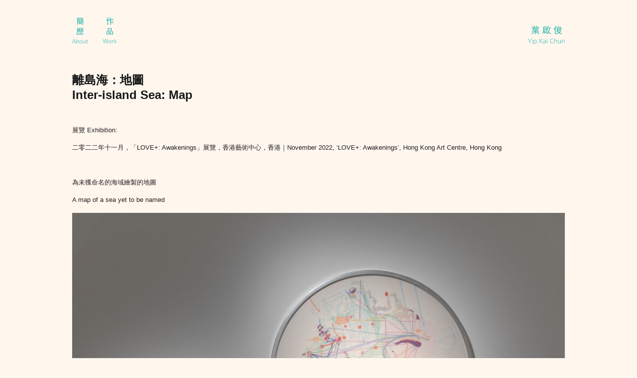

--- FILE ---
content_type: text/html; charset=UTF-8
request_url: https://yipkaichuns.com/interislandsea/
body_size: 10683
content:
<!DOCTYPE html>
<!--[if IE 8]>
<html id="ie8" lang="en-US">
<![endif]-->
<!--[if !(IE 8)]><!-->
<html lang="en-US">
<!--<![endif]-->
<head>
<meta charset="UTF-8" />
<meta name="viewport" content="initial-scale=1.0, width=device-width" />
<title>離島海：地圖Inter-island Sea: Map | Yip Kai Chun</title>
<link rel="profile" href="https://gmpg.org/xfn/11" />
<link rel="pingback" href="https://yipkaichuns.com/xmlrpc.php" />
<!--[if lt IE 9]>
<script src="https://yipkaichuns.com/wp-content/themes/mixfolio-custom/js/html5.js" type="text/javascript"></script>
<![endif]-->
<meta name='robots' content='max-image-preview:large' />
	<style>img:is([sizes="auto" i], [sizes^="auto," i]) { contain-intrinsic-size: 3000px 1500px }</style>
	<link rel="alternate" type="application/rss+xml" title="Yip Kai Chun &raquo; Feed" href="https://yipkaichuns.com/feed/" />
<link rel="alternate" type="application/rss+xml" title="Yip Kai Chun &raquo; Comments Feed" href="https://yipkaichuns.com/comments/feed/" />
<link rel="alternate" type="application/rss+xml" title="Yip Kai Chun &raquo; 離島海：地圖Inter-island Sea: Map Comments Feed" href="https://yipkaichuns.com/interislandsea/feed/" />
<script type="text/javascript">
/* <![CDATA[ */
window._wpemojiSettings = {"baseUrl":"https:\/\/s.w.org\/images\/core\/emoji\/16.0.1\/72x72\/","ext":".png","svgUrl":"https:\/\/s.w.org\/images\/core\/emoji\/16.0.1\/svg\/","svgExt":".svg","source":{"concatemoji":"https:\/\/yipkaichuns.com\/wp-includes\/js\/wp-emoji-release.min.js?ver=6.8.3"}};
/*! This file is auto-generated */
!function(s,n){var o,i,e;function c(e){try{var t={supportTests:e,timestamp:(new Date).valueOf()};sessionStorage.setItem(o,JSON.stringify(t))}catch(e){}}function p(e,t,n){e.clearRect(0,0,e.canvas.width,e.canvas.height),e.fillText(t,0,0);var t=new Uint32Array(e.getImageData(0,0,e.canvas.width,e.canvas.height).data),a=(e.clearRect(0,0,e.canvas.width,e.canvas.height),e.fillText(n,0,0),new Uint32Array(e.getImageData(0,0,e.canvas.width,e.canvas.height).data));return t.every(function(e,t){return e===a[t]})}function u(e,t){e.clearRect(0,0,e.canvas.width,e.canvas.height),e.fillText(t,0,0);for(var n=e.getImageData(16,16,1,1),a=0;a<n.data.length;a++)if(0!==n.data[a])return!1;return!0}function f(e,t,n,a){switch(t){case"flag":return n(e,"\ud83c\udff3\ufe0f\u200d\u26a7\ufe0f","\ud83c\udff3\ufe0f\u200b\u26a7\ufe0f")?!1:!n(e,"\ud83c\udde8\ud83c\uddf6","\ud83c\udde8\u200b\ud83c\uddf6")&&!n(e,"\ud83c\udff4\udb40\udc67\udb40\udc62\udb40\udc65\udb40\udc6e\udb40\udc67\udb40\udc7f","\ud83c\udff4\u200b\udb40\udc67\u200b\udb40\udc62\u200b\udb40\udc65\u200b\udb40\udc6e\u200b\udb40\udc67\u200b\udb40\udc7f");case"emoji":return!a(e,"\ud83e\udedf")}return!1}function g(e,t,n,a){var r="undefined"!=typeof WorkerGlobalScope&&self instanceof WorkerGlobalScope?new OffscreenCanvas(300,150):s.createElement("canvas"),o=r.getContext("2d",{willReadFrequently:!0}),i=(o.textBaseline="top",o.font="600 32px Arial",{});return e.forEach(function(e){i[e]=t(o,e,n,a)}),i}function t(e){var t=s.createElement("script");t.src=e,t.defer=!0,s.head.appendChild(t)}"undefined"!=typeof Promise&&(o="wpEmojiSettingsSupports",i=["flag","emoji"],n.supports={everything:!0,everythingExceptFlag:!0},e=new Promise(function(e){s.addEventListener("DOMContentLoaded",e,{once:!0})}),new Promise(function(t){var n=function(){try{var e=JSON.parse(sessionStorage.getItem(o));if("object"==typeof e&&"number"==typeof e.timestamp&&(new Date).valueOf()<e.timestamp+604800&&"object"==typeof e.supportTests)return e.supportTests}catch(e){}return null}();if(!n){if("undefined"!=typeof Worker&&"undefined"!=typeof OffscreenCanvas&&"undefined"!=typeof URL&&URL.createObjectURL&&"undefined"!=typeof Blob)try{var e="postMessage("+g.toString()+"("+[JSON.stringify(i),f.toString(),p.toString(),u.toString()].join(",")+"));",a=new Blob([e],{type:"text/javascript"}),r=new Worker(URL.createObjectURL(a),{name:"wpTestEmojiSupports"});return void(r.onmessage=function(e){c(n=e.data),r.terminate(),t(n)})}catch(e){}c(n=g(i,f,p,u))}t(n)}).then(function(e){for(var t in e)n.supports[t]=e[t],n.supports.everything=n.supports.everything&&n.supports[t],"flag"!==t&&(n.supports.everythingExceptFlag=n.supports.everythingExceptFlag&&n.supports[t]);n.supports.everythingExceptFlag=n.supports.everythingExceptFlag&&!n.supports.flag,n.DOMReady=!1,n.readyCallback=function(){n.DOMReady=!0}}).then(function(){return e}).then(function(){var e;n.supports.everything||(n.readyCallback(),(e=n.source||{}).concatemoji?t(e.concatemoji):e.wpemoji&&e.twemoji&&(t(e.twemoji),t(e.wpemoji)))}))}((window,document),window._wpemojiSettings);
/* ]]> */
</script>
<style id='wp-emoji-styles-inline-css' type='text/css'>

	img.wp-smiley, img.emoji {
		display: inline !important;
		border: none !important;
		box-shadow: none !important;
		height: 1em !important;
		width: 1em !important;
		margin: 0 0.07em !important;
		vertical-align: -0.1em !important;
		background: none !important;
		padding: 0 !important;
	}
</style>
<link rel='stylesheet' id='wp-block-library-css' href='https://yipkaichuns.com/wp-includes/css/dist/block-library/style.min.css?ver=6.8.3' type='text/css' media='all' />
<style id='classic-theme-styles-inline-css' type='text/css'>
/*! This file is auto-generated */
.wp-block-button__link{color:#fff;background-color:#32373c;border-radius:9999px;box-shadow:none;text-decoration:none;padding:calc(.667em + 2px) calc(1.333em + 2px);font-size:1.125em}.wp-block-file__button{background:#32373c;color:#fff;text-decoration:none}
</style>
<style id='global-styles-inline-css' type='text/css'>
:root{--wp--preset--aspect-ratio--square: 1;--wp--preset--aspect-ratio--4-3: 4/3;--wp--preset--aspect-ratio--3-4: 3/4;--wp--preset--aspect-ratio--3-2: 3/2;--wp--preset--aspect-ratio--2-3: 2/3;--wp--preset--aspect-ratio--16-9: 16/9;--wp--preset--aspect-ratio--9-16: 9/16;--wp--preset--color--black: #000000;--wp--preset--color--cyan-bluish-gray: #abb8c3;--wp--preset--color--white: #ffffff;--wp--preset--color--pale-pink: #f78da7;--wp--preset--color--vivid-red: #cf2e2e;--wp--preset--color--luminous-vivid-orange: #ff6900;--wp--preset--color--luminous-vivid-amber: #fcb900;--wp--preset--color--light-green-cyan: #7bdcb5;--wp--preset--color--vivid-green-cyan: #00d084;--wp--preset--color--pale-cyan-blue: #8ed1fc;--wp--preset--color--vivid-cyan-blue: #0693e3;--wp--preset--color--vivid-purple: #9b51e0;--wp--preset--gradient--vivid-cyan-blue-to-vivid-purple: linear-gradient(135deg,rgba(6,147,227,1) 0%,rgb(155,81,224) 100%);--wp--preset--gradient--light-green-cyan-to-vivid-green-cyan: linear-gradient(135deg,rgb(122,220,180) 0%,rgb(0,208,130) 100%);--wp--preset--gradient--luminous-vivid-amber-to-luminous-vivid-orange: linear-gradient(135deg,rgba(252,185,0,1) 0%,rgba(255,105,0,1) 100%);--wp--preset--gradient--luminous-vivid-orange-to-vivid-red: linear-gradient(135deg,rgba(255,105,0,1) 0%,rgb(207,46,46) 100%);--wp--preset--gradient--very-light-gray-to-cyan-bluish-gray: linear-gradient(135deg,rgb(238,238,238) 0%,rgb(169,184,195) 100%);--wp--preset--gradient--cool-to-warm-spectrum: linear-gradient(135deg,rgb(74,234,220) 0%,rgb(151,120,209) 20%,rgb(207,42,186) 40%,rgb(238,44,130) 60%,rgb(251,105,98) 80%,rgb(254,248,76) 100%);--wp--preset--gradient--blush-light-purple: linear-gradient(135deg,rgb(255,206,236) 0%,rgb(152,150,240) 100%);--wp--preset--gradient--blush-bordeaux: linear-gradient(135deg,rgb(254,205,165) 0%,rgb(254,45,45) 50%,rgb(107,0,62) 100%);--wp--preset--gradient--luminous-dusk: linear-gradient(135deg,rgb(255,203,112) 0%,rgb(199,81,192) 50%,rgb(65,88,208) 100%);--wp--preset--gradient--pale-ocean: linear-gradient(135deg,rgb(255,245,203) 0%,rgb(182,227,212) 50%,rgb(51,167,181) 100%);--wp--preset--gradient--electric-grass: linear-gradient(135deg,rgb(202,248,128) 0%,rgb(113,206,126) 100%);--wp--preset--gradient--midnight: linear-gradient(135deg,rgb(2,3,129) 0%,rgb(40,116,252) 100%);--wp--preset--font-size--small: 13px;--wp--preset--font-size--medium: 20px;--wp--preset--font-size--large: 36px;--wp--preset--font-size--x-large: 42px;--wp--preset--spacing--20: 0.44rem;--wp--preset--spacing--30: 0.67rem;--wp--preset--spacing--40: 1rem;--wp--preset--spacing--50: 1.5rem;--wp--preset--spacing--60: 2.25rem;--wp--preset--spacing--70: 3.38rem;--wp--preset--spacing--80: 5.06rem;--wp--preset--shadow--natural: 6px 6px 9px rgba(0, 0, 0, 0.2);--wp--preset--shadow--deep: 12px 12px 50px rgba(0, 0, 0, 0.4);--wp--preset--shadow--sharp: 6px 6px 0px rgba(0, 0, 0, 0.2);--wp--preset--shadow--outlined: 6px 6px 0px -3px rgba(255, 255, 255, 1), 6px 6px rgba(0, 0, 0, 1);--wp--preset--shadow--crisp: 6px 6px 0px rgba(0, 0, 0, 1);}:where(.is-layout-flex){gap: 0.5em;}:where(.is-layout-grid){gap: 0.5em;}body .is-layout-flex{display: flex;}.is-layout-flex{flex-wrap: wrap;align-items: center;}.is-layout-flex > :is(*, div){margin: 0;}body .is-layout-grid{display: grid;}.is-layout-grid > :is(*, div){margin: 0;}:where(.wp-block-columns.is-layout-flex){gap: 2em;}:where(.wp-block-columns.is-layout-grid){gap: 2em;}:where(.wp-block-post-template.is-layout-flex){gap: 1.25em;}:where(.wp-block-post-template.is-layout-grid){gap: 1.25em;}.has-black-color{color: var(--wp--preset--color--black) !important;}.has-cyan-bluish-gray-color{color: var(--wp--preset--color--cyan-bluish-gray) !important;}.has-white-color{color: var(--wp--preset--color--white) !important;}.has-pale-pink-color{color: var(--wp--preset--color--pale-pink) !important;}.has-vivid-red-color{color: var(--wp--preset--color--vivid-red) !important;}.has-luminous-vivid-orange-color{color: var(--wp--preset--color--luminous-vivid-orange) !important;}.has-luminous-vivid-amber-color{color: var(--wp--preset--color--luminous-vivid-amber) !important;}.has-light-green-cyan-color{color: var(--wp--preset--color--light-green-cyan) !important;}.has-vivid-green-cyan-color{color: var(--wp--preset--color--vivid-green-cyan) !important;}.has-pale-cyan-blue-color{color: var(--wp--preset--color--pale-cyan-blue) !important;}.has-vivid-cyan-blue-color{color: var(--wp--preset--color--vivid-cyan-blue) !important;}.has-vivid-purple-color{color: var(--wp--preset--color--vivid-purple) !important;}.has-black-background-color{background-color: var(--wp--preset--color--black) !important;}.has-cyan-bluish-gray-background-color{background-color: var(--wp--preset--color--cyan-bluish-gray) !important;}.has-white-background-color{background-color: var(--wp--preset--color--white) !important;}.has-pale-pink-background-color{background-color: var(--wp--preset--color--pale-pink) !important;}.has-vivid-red-background-color{background-color: var(--wp--preset--color--vivid-red) !important;}.has-luminous-vivid-orange-background-color{background-color: var(--wp--preset--color--luminous-vivid-orange) !important;}.has-luminous-vivid-amber-background-color{background-color: var(--wp--preset--color--luminous-vivid-amber) !important;}.has-light-green-cyan-background-color{background-color: var(--wp--preset--color--light-green-cyan) !important;}.has-vivid-green-cyan-background-color{background-color: var(--wp--preset--color--vivid-green-cyan) !important;}.has-pale-cyan-blue-background-color{background-color: var(--wp--preset--color--pale-cyan-blue) !important;}.has-vivid-cyan-blue-background-color{background-color: var(--wp--preset--color--vivid-cyan-blue) !important;}.has-vivid-purple-background-color{background-color: var(--wp--preset--color--vivid-purple) !important;}.has-black-border-color{border-color: var(--wp--preset--color--black) !important;}.has-cyan-bluish-gray-border-color{border-color: var(--wp--preset--color--cyan-bluish-gray) !important;}.has-white-border-color{border-color: var(--wp--preset--color--white) !important;}.has-pale-pink-border-color{border-color: var(--wp--preset--color--pale-pink) !important;}.has-vivid-red-border-color{border-color: var(--wp--preset--color--vivid-red) !important;}.has-luminous-vivid-orange-border-color{border-color: var(--wp--preset--color--luminous-vivid-orange) !important;}.has-luminous-vivid-amber-border-color{border-color: var(--wp--preset--color--luminous-vivid-amber) !important;}.has-light-green-cyan-border-color{border-color: var(--wp--preset--color--light-green-cyan) !important;}.has-vivid-green-cyan-border-color{border-color: var(--wp--preset--color--vivid-green-cyan) !important;}.has-pale-cyan-blue-border-color{border-color: var(--wp--preset--color--pale-cyan-blue) !important;}.has-vivid-cyan-blue-border-color{border-color: var(--wp--preset--color--vivid-cyan-blue) !important;}.has-vivid-purple-border-color{border-color: var(--wp--preset--color--vivid-purple) !important;}.has-vivid-cyan-blue-to-vivid-purple-gradient-background{background: var(--wp--preset--gradient--vivid-cyan-blue-to-vivid-purple) !important;}.has-light-green-cyan-to-vivid-green-cyan-gradient-background{background: var(--wp--preset--gradient--light-green-cyan-to-vivid-green-cyan) !important;}.has-luminous-vivid-amber-to-luminous-vivid-orange-gradient-background{background: var(--wp--preset--gradient--luminous-vivid-amber-to-luminous-vivid-orange) !important;}.has-luminous-vivid-orange-to-vivid-red-gradient-background{background: var(--wp--preset--gradient--luminous-vivid-orange-to-vivid-red) !important;}.has-very-light-gray-to-cyan-bluish-gray-gradient-background{background: var(--wp--preset--gradient--very-light-gray-to-cyan-bluish-gray) !important;}.has-cool-to-warm-spectrum-gradient-background{background: var(--wp--preset--gradient--cool-to-warm-spectrum) !important;}.has-blush-light-purple-gradient-background{background: var(--wp--preset--gradient--blush-light-purple) !important;}.has-blush-bordeaux-gradient-background{background: var(--wp--preset--gradient--blush-bordeaux) !important;}.has-luminous-dusk-gradient-background{background: var(--wp--preset--gradient--luminous-dusk) !important;}.has-pale-ocean-gradient-background{background: var(--wp--preset--gradient--pale-ocean) !important;}.has-electric-grass-gradient-background{background: var(--wp--preset--gradient--electric-grass) !important;}.has-midnight-gradient-background{background: var(--wp--preset--gradient--midnight) !important;}.has-small-font-size{font-size: var(--wp--preset--font-size--small) !important;}.has-medium-font-size{font-size: var(--wp--preset--font-size--medium) !important;}.has-large-font-size{font-size: var(--wp--preset--font-size--large) !important;}.has-x-large-font-size{font-size: var(--wp--preset--font-size--x-large) !important;}
:where(.wp-block-post-template.is-layout-flex){gap: 1.25em;}:where(.wp-block-post-template.is-layout-grid){gap: 1.25em;}
:where(.wp-block-columns.is-layout-flex){gap: 2em;}:where(.wp-block-columns.is-layout-grid){gap: 2em;}
:root :where(.wp-block-pullquote){font-size: 1.5em;line-height: 1.6;}
</style>
<link rel='stylesheet' id='bwg_fonts-css' href='https://yipkaichuns.com/wp-content/plugins/photo-gallery/css/bwg-fonts/fonts.css?ver=0.0.1' type='text/css' media='all' />
<link rel='stylesheet' id='sumoselect-css' href='https://yipkaichuns.com/wp-content/plugins/photo-gallery/css/sumoselect.min.css?ver=3.4.6' type='text/css' media='all' />
<link rel='stylesheet' id='mCustomScrollbar-css' href='https://yipkaichuns.com/wp-content/plugins/photo-gallery/css/jquery.mCustomScrollbar.min.css?ver=3.1.5' type='text/css' media='all' />
<link rel='stylesheet' id='bwg_googlefonts-css' href='https://fonts.googleapis.com/css?family=Ubuntu|Barlow&#038;subset=greek,latin,greek-ext,vietnamese,cyrillic-ext,latin-ext,cyrillic' type='text/css' media='all' />
<link rel='stylesheet' id='bwg_frontend-css' href='https://yipkaichuns.com/wp-content/plugins/photo-gallery/css/styles.min.css?ver=2.6.9' type='text/css' media='all' />
<link rel='stylesheet' id='style-css' href='https://yipkaichuns.com/wp-content/themes/mixfolio-custom/style.css?ver=6.8.3' type='text/css' media='all' />
<link rel='stylesheet' id='mobile-css' href='https://yipkaichuns.com/wp-content/themes/mixfolio-custom/css/mobile.css?ver=6.8.3' type='text/css' media='all' />
<script type="text/javascript" src="https://yipkaichuns.com/wp-includes/js/jquery/jquery.min.js?ver=3.7.1" id="jquery-core-js"></script>
<script type="text/javascript" src="https://yipkaichuns.com/wp-includes/js/jquery/jquery-migrate.min.js?ver=3.4.1" id="jquery-migrate-js"></script>
<script type="text/javascript" src="https://yipkaichuns.com/wp-content/plugins/photo-gallery/js/jquery.sumoselect.min.js?ver=3.4.6" id="sumoselect-js"></script>
<script type="text/javascript" src="https://yipkaichuns.com/wp-content/plugins/photo-gallery/js/jquery.mobile.min.js?ver=1.4.5" id="jquery-mobile-js"></script>
<script type="text/javascript" src="https://yipkaichuns.com/wp-content/plugins/photo-gallery/js/jquery.mCustomScrollbar.concat.min.js?ver=3.1.5" id="mCustomScrollbar-js"></script>
<script type="text/javascript" src="https://yipkaichuns.com/wp-content/plugins/photo-gallery/js/jquery.fullscreen.min.js?ver=0.6.0" id="jquery-fullscreen-js"></script>
<script type="text/javascript" id="bwg_frontend-js-extra">
/* <![CDATA[ */
var bwg_objectsL10n = {"bwg_field_required":"field is required.","bwg_mail_validation":"This is not a valid email address.","bwg_search_result":"There are no images matching your search.","bwg_select_tag":"Select Tag","bwg_order_by":"Order By","bwg_search":"Search","bwg_show_ecommerce":"Show Ecommerce","bwg_hide_ecommerce":"Hide Ecommerce","bwg_show_comments":"Show Comments","bwg_hide_comments":"Hide Comments","bwg_restore":"Restore","bwg_maximize":"Maximize","bwg_fullscreen":"Fullscreen","bwg_exit_fullscreen":"Exit Fullscreen","bwg_search_tag":"SEARCH...","bwg_tag_no_match":"No tags found","bwg_all_tags_selected":"All tags selected","bwg_tags_selected":"tags selected","play":"Play","pause":"Pause","is_pro":"1","bwg_play":"Play","bwg_pause":"Pause","bwg_hide_info":"Hide info","bwg_show_info":"Show info","bwg_hide_rating":"Hide rating","bwg_show_rating":"Show rating","ok":"Ok","cancel":"Cancel","select_all":"Select all","lazy_load":"0","lazy_loader":"https:\/\/yipkaichuns.com\/wp-content\/plugins\/photo-gallery\/images\/ajax_loader.png","front_ajax":"0","bwg_tag_see_all":"see all tags","bwg_tag_see_less":"see less tags"};
/* ]]> */
</script>
<script type="text/javascript" src="https://yipkaichuns.com/wp-content/plugins/photo-gallery/js/scripts.min.js?ver=2.6.9" id="bwg_frontend-js"></script>
<script type="text/javascript" src="https://yipkaichuns.com/wp-content/themes/mixfolio-custom/js/selectivizr-min.js?ver=1.0.2" id="selectivizr-js"></script>
<script type="text/javascript" src="https://yipkaichuns.com/wp-content/themes/mixfolio-custom/js/jquery.fitvids.js?ver=1.0" id="fitvids-js"></script>
<script type="text/javascript" src="https://yipkaichuns.com/wp-content/themes/mixfolio-custom/js/jquery.core.js?ver=6.8.3" id="core-js"></script>
<link rel="https://api.w.org/" href="https://yipkaichuns.com/wp-json/" /><link rel="alternate" title="JSON" type="application/json" href="https://yipkaichuns.com/wp-json/wp/v2/posts/1399" /><link rel="EditURI" type="application/rsd+xml" title="RSD" href="https://yipkaichuns.com/xmlrpc.php?rsd" />
<meta name="generator" content="WordPress 6.8.3" />
<link rel="canonical" href="https://yipkaichuns.com/interislandsea/" />
<link rel='shortlink' href='https://yipkaichuns.com/?p=1399' />
<link rel="alternate" title="oEmbed (JSON)" type="application/json+oembed" href="https://yipkaichuns.com/wp-json/oembed/1.0/embed?url=https%3A%2F%2Fyipkaichuns.com%2Finterislandsea%2F" />
<link rel="alternate" title="oEmbed (XML)" type="text/xml+oembed" href="https://yipkaichuns.com/wp-json/oembed/1.0/embed?url=https%3A%2F%2Fyipkaichuns.com%2Finterislandsea%2F&#038;format=xml" />
		<style type="text/css">
			.commentlist,
			#comments,
			#respond {
				text-shadow: none;
			}
		</style>
		<style type="text/css">
		.header-image img {
			-webkit-border-radius: 3px;
			border-radius: 3px;
			display: block;
			margin: 0 auto 20px;
		}
	</style>
	<style type="text/css" id="custom-background-css">
body.custom-background { background-color: #fff7ee; }
</style>
	</head>
<body data-rsssl=1 lang="en" class="wp-singular post-template-default single single-post postid-1399 single-format-standard custom-background wp-theme-mixfolio-custom single-author">
	<div id="page" class="hfeed">
		<header id="branding" role="banner" data-dropdown="dropdown">
			<div id="branding-inner">
				<div class="container">
					

					<nav role="navigation" class="nav site-navigation main-navigation">
						<ul>
						<li><a href="/about/"><img src="/wp-content/themes/mixfolio-custom/images/menu2-about.png"/></a></li>						
						<li><a href="/"><img src="/wp-content/themes/mixfolio-custom/images/menu2-work.png"/></a></li>
						</ul>
					</nav><!-- .nav .site-navigation .main-navigation -->
					
											<div class="header-image">
							<a href="https://yipkaichuns.com/" title="Yip Kai Chun" rel="home">
								<img src="https://yipkaichuns.com/wp-content/uploads/2017/08/yipkaichuns-title2.png" width="74" alt="" />
							</a>
						</div><!-- .header-image -->
					
				</div><!-- .container -->
			</div><!-- #branding-inner -->
		</header><!-- #branding -->

		<div class="main-outer">
			<div id="main" class="row">
				<div class="twelve columns">
					

	<div id="primary" class="full-width">
		<div id="content" role="main">

		
			
<article id="post-1399" class="post-1399 post type-post status-publish format-standard has-post-thumbnail hentry category--map">
	<header class="entry-header">
					<h1 class="entry-title">
				離島海：地圖<br/>Inter-island Sea: Map			</h1><!-- .entry-title -->
		
<!-- Disabled entry-meta -->
			</header><!-- .entry-header -->


			<div class="entry-content">

			<!-- Show Quote Attribution for Quote Post Format -->
			
			
<p> &nbsp;</p>



<p>展覽 Exhibition:</p>



<p>二零二二年十一月，「LOVE+: Awakenings」展覽，香港藝術中心，香港｜November 2022, ‘LOVE+: Awakenings’, Hong Kong Art Centre, Hong Kong&nbsp;</p>



<p> &nbsp;</p>



<p>為未獲命名的海域繪製的地圖</p>



<p>A map of a sea yet to be named</p>



<figure class="wp-block-image size-large"><a href="https://yipkaichuns.com/wp-content/uploads/2022/11/2022-LOVEGGHK-78-1-scaled.jpg"><img fetchpriority="high" decoding="async" width="1024" height="684" src="https://yipkaichuns.com/wp-content/uploads/2022/11/2022-LOVEGGHK-78-1-scaled-1024x684.jpg" alt="" class="wp-image-1422" srcset="https://yipkaichuns.com/wp-content/uploads/2022/11/2022-LOVEGGHK-78-1-scaled-1024x684.jpg 1024w, https://yipkaichuns.com/wp-content/uploads/2022/11/2022-LOVEGGHK-78-1-scaled-300x200.jpg 300w, https://yipkaichuns.com/wp-content/uploads/2022/11/2022-LOVEGGHK-78-1-scaled-768x513.jpg 768w, https://yipkaichuns.com/wp-content/uploads/2022/11/2022-LOVEGGHK-78-1-scaled-1536x1025.jpg 1536w, https://yipkaichuns.com/wp-content/uploads/2022/11/2022-LOVEGGHK-78-1-scaled-2048x1367.jpg 2048w" sizes="(max-width: 1024px) 100vw, 1024px" /></a></figure>



<p>展覽設置 | Exhibition set up</p>



<figure class="wp-block-image size-large"><a href="https://yipkaichuns.com/wp-content/uploads/2022/11/InterislandSeaMap_Map_forDocu_1.jpg"><img decoding="async" width="1024" height="1024" src="https://yipkaichuns.com/wp-content/uploads/2022/11/InterislandSeaMap_Map_forDocu_1-1024x1024.jpg" alt="" class="wp-image-1403" srcset="https://yipkaichuns.com/wp-content/uploads/2022/11/InterislandSeaMap_Map_forDocu_1-1024x1024.jpg 1024w, https://yipkaichuns.com/wp-content/uploads/2022/11/InterislandSeaMap_Map_forDocu_1-150x150.jpg 150w, https://yipkaichuns.com/wp-content/uploads/2022/11/InterislandSeaMap_Map_forDocu_1-300x300.jpg 300w, https://yipkaichuns.com/wp-content/uploads/2022/11/InterislandSeaMap_Map_forDocu_1-768x768.jpg 768w, https://yipkaichuns.com/wp-content/uploads/2022/11/InterislandSeaMap_Map_forDocu_1-1536x1536.jpg 1536w, https://yipkaichuns.com/wp-content/uploads/2022/11/InterislandSeaMap_Map_forDocu_1.jpg 1900w" sizes="(max-width: 1024px) 100vw, 1024px" /></a></figure>



<p>離島海：地圖 | Inter-island Sea: Map</p>



<figure class="wp-block-image size-large"><a href="https://yipkaichuns.com/wp-content/uploads/2022/11/InterislandSeaMap_Map_forDocu_2.jpg"><img decoding="async" width="1024" height="1024" src="https://yipkaichuns.com/wp-content/uploads/2022/11/InterislandSeaMap_Map_forDocu_2-1024x1024.jpg" alt="" class="wp-image-1404" srcset="https://yipkaichuns.com/wp-content/uploads/2022/11/InterislandSeaMap_Map_forDocu_2-1024x1024.jpg 1024w, https://yipkaichuns.com/wp-content/uploads/2022/11/InterislandSeaMap_Map_forDocu_2-150x150.jpg 150w, https://yipkaichuns.com/wp-content/uploads/2022/11/InterislandSeaMap_Map_forDocu_2-300x300.jpg 300w, https://yipkaichuns.com/wp-content/uploads/2022/11/InterislandSeaMap_Map_forDocu_2-768x768.jpg 768w, https://yipkaichuns.com/wp-content/uploads/2022/11/InterislandSeaMap_Map_forDocu_2-1536x1536.jpg 1536w, https://yipkaichuns.com/wp-content/uploads/2022/11/InterislandSeaMap_Map_forDocu_2.jpg 1900w" sizes="(max-width: 1024px) 100vw, 1024px" /></a></figure>



<figure class="wp-block-image size-large"><a href="https://yipkaichuns.com/wp-content/uploads/2022/11/InterislandSeaMap_Map_forDocu_3.jpg"><img loading="lazy" decoding="async" width="1024" height="1024" src="https://yipkaichuns.com/wp-content/uploads/2022/11/InterislandSeaMap_Map_forDocu_3-1024x1024.jpg" alt="" class="wp-image-1405" srcset="https://yipkaichuns.com/wp-content/uploads/2022/11/InterislandSeaMap_Map_forDocu_3-1024x1024.jpg 1024w, https://yipkaichuns.com/wp-content/uploads/2022/11/InterislandSeaMap_Map_forDocu_3-150x150.jpg 150w, https://yipkaichuns.com/wp-content/uploads/2022/11/InterislandSeaMap_Map_forDocu_3-300x300.jpg 300w, https://yipkaichuns.com/wp-content/uploads/2022/11/InterislandSeaMap_Map_forDocu_3-768x768.jpg 768w, https://yipkaichuns.com/wp-content/uploads/2022/11/InterislandSeaMap_Map_forDocu_3-1536x1536.jpg 1536w, https://yipkaichuns.com/wp-content/uploads/2022/11/InterislandSeaMap_Map_forDocu_3.jpg 1900w" sizes="auto, (max-width: 1024px) 100vw, 1024px" /></a></figure>



<figure class="wp-block-image size-large"><a href="https://yipkaichuns.com/wp-content/uploads/2022/11/InterislandSeaMap_Map_forDocu_4.jpg"><img loading="lazy" decoding="async" width="1024" height="1024" src="https://yipkaichuns.com/wp-content/uploads/2022/11/InterislandSeaMap_Map_forDocu_4-1024x1024.jpg" alt="" class="wp-image-1406" srcset="https://yipkaichuns.com/wp-content/uploads/2022/11/InterislandSeaMap_Map_forDocu_4-1024x1024.jpg 1024w, https://yipkaichuns.com/wp-content/uploads/2022/11/InterislandSeaMap_Map_forDocu_4-150x150.jpg 150w, https://yipkaichuns.com/wp-content/uploads/2022/11/InterislandSeaMap_Map_forDocu_4-300x300.jpg 300w, https://yipkaichuns.com/wp-content/uploads/2022/11/InterislandSeaMap_Map_forDocu_4-768x768.jpg 768w, https://yipkaichuns.com/wp-content/uploads/2022/11/InterislandSeaMap_Map_forDocu_4-1536x1536.jpg 1536w, https://yipkaichuns.com/wp-content/uploads/2022/11/InterislandSeaMap_Map_forDocu_4.jpg 1900w" sizes="auto, (max-width: 1024px) 100vw, 1024px" /></a></figure>



<figure class="wp-block-image size-large"><a href="https://yipkaichuns.com/wp-content/uploads/2022/11/InterislandSeaMap_Map_forDocu_5.jpg"><img loading="lazy" decoding="async" width="1024" height="1024" src="https://yipkaichuns.com/wp-content/uploads/2022/11/InterislandSeaMap_Map_forDocu_5-1024x1024.jpg" alt="" class="wp-image-1407" srcset="https://yipkaichuns.com/wp-content/uploads/2022/11/InterislandSeaMap_Map_forDocu_5-1024x1024.jpg 1024w, https://yipkaichuns.com/wp-content/uploads/2022/11/InterislandSeaMap_Map_forDocu_5-150x150.jpg 150w, https://yipkaichuns.com/wp-content/uploads/2022/11/InterislandSeaMap_Map_forDocu_5-300x300.jpg 300w, https://yipkaichuns.com/wp-content/uploads/2022/11/InterislandSeaMap_Map_forDocu_5-768x768.jpg 768w, https://yipkaichuns.com/wp-content/uploads/2022/11/InterislandSeaMap_Map_forDocu_5-1536x1536.jpg 1536w, https://yipkaichuns.com/wp-content/uploads/2022/11/InterislandSeaMap_Map_forDocu_5.jpg 1900w" sizes="auto, (max-width: 1024px) 100vw, 1024px" /></a></figure>



<figure class="wp-block-image size-large"><a href="https://yipkaichuns.com/wp-content/uploads/2022/11/InterislandSeaMap_Map_forDocu_6.jpg"><img loading="lazy" decoding="async" width="1024" height="1024" src="https://yipkaichuns.com/wp-content/uploads/2022/11/InterislandSeaMap_Map_forDocu_6-1024x1024.jpg" alt="" class="wp-image-1408" srcset="https://yipkaichuns.com/wp-content/uploads/2022/11/InterislandSeaMap_Map_forDocu_6-1024x1024.jpg 1024w, https://yipkaichuns.com/wp-content/uploads/2022/11/InterislandSeaMap_Map_forDocu_6-150x150.jpg 150w, https://yipkaichuns.com/wp-content/uploads/2022/11/InterislandSeaMap_Map_forDocu_6-300x300.jpg 300w, https://yipkaichuns.com/wp-content/uploads/2022/11/InterislandSeaMap_Map_forDocu_6-768x768.jpg 768w, https://yipkaichuns.com/wp-content/uploads/2022/11/InterislandSeaMap_Map_forDocu_6-1536x1536.jpg 1536w, https://yipkaichuns.com/wp-content/uploads/2022/11/InterislandSeaMap_Map_forDocu_6.jpg 1900w" sizes="auto, (max-width: 1024px) 100vw, 1024px" /></a></figure>



<p>＜離島海：地圖＞是為香港西南面的一片海域繪製的地圖。此海乃香港三大區域 — 香港、九龍和新界 — 交匯之處，可謂香港的中心，但此海並沒有名字。與此同時，此海域正面臨<a href="https://zh.wikipedia.org/wiki/%E6%98%8E%E6%97%A5%E5%A4%A7%E5%B6%BC%E9%A1%98%E6%99%AF">總面積達1,700公頃的巨型填海工程</a>，<a href="https://www.greenpeace.org/hongkong/issues/oceans/update/2081/%E6%98%8E%E6%97%A5%E5%A4%A7%E5%B6%BC%E5%A1%AB%E6%B5%B7%E8%A8%88%E5%8A%83%E7%9A%84%E4%B8%89%E5%A4%A7%E8%AC%AC%E8%AA%A4/">勢將摧毁生態</a>。我決定為將此海名為「離島海」，並收集離島海的各類資料，繪製此地圖。</p>



<p>地圖助人探索一個地方，而＜離島海：地圖＞則志在展現離島海錯綜複雜的系統和關聯。收集所得的資料，被分作五大類：</p>



<p>基礎：離島海的水深和水流&nbsp;</p>



<p>邊界：離島海邊界的地質和用地</p>



<p>眾生：離島海上和附近的生物</p>



<p>分區：離島海上人為的區域&nbsp;</p>



<p>連繫：離島海上必須品和人的流動</p>



<p>&nbsp;</p>



<p>每個分類化為一幅地圖，輯錄於展覽旁的地圖冊；展覽中央的地圖則將五個分類的地圖重疊，展現離島海整個系統。</p>



<p>人素以陸地和大陸為中心，視海洋和島嶼為邊陲，任意掠奪它們的領域，破壞其生態。同樣的中心/邊陲（主/副）關係，亦見於城市/鄉郊與人/自然。要是將邊陲平等看待，甚或將主/副消磨，人可會對自己與環境的關係重新理解？</p>



<p>– – –</p>



<p>‘Inter-island Sea: Map’ is a series of maps drawn for a sea in Hong Kong’s southwest. Lying at the conjunction of Hong Kong Island, Kowloon and the New Territories, the three main regions in Hong Kong, the sea is arguably the geographical centre of the city. However, this sea has not had a name, and is loomed by <a href="https://en.wikipedia.org/wiki/Lantau_Tomorrow_Vision">a massive reclamation of artificial islands with a total area of about 1,700 hectares</a>, <a href="https://hongkongfp.com/2022/03/22/hong-kong-environmental-groups-urge-govt-to-retract-plans-to-change-land-development-procedures/">destroying the existing ecologies that depend on the sea</a>. I decide to name this sea the Inter-island Sea (after the Inter-island Ferry running between several outlying islands) and gather data about this sea to draw a map. </p>



<p>Rather than conventional maps designed for navigation and exploration, ‘Inter-island Sea: Map’ illustrates the intricate correlation in this sea that deserves respect. The data collected are then grouped into 5 categories:</p>



<p>Foundation: current and depth of the sea</p>



<p>Periphery: geology and human settlement around the sea</p>



<p>Being: Living beings in / around the sea&nbsp;</p>



<p>Zoning: Man-made boundaries in the sea</p>



<p>Connection: flow of essentials and human under / through the sea</p>



<p>&nbsp;</p>



<p>Each of the 5 categories is distilled into one map, which can be viewed separately in the atlas. The large map on the wall overlays the 5 maps, demonstrating the totality of the Inter-island Sea.</p>



<p>The land has always been the centre while the sea and islands are the peripheries, a subordinate void free for exploitation. The same centre/periphery relationship can be seen in city/rural and human/nature. What insights will we gain by switching the positions of the centre and the periphery, or even erasing these distinctions?</p>



<figure class="wp-block-image size-large"><a href="https://yipkaichuns.com/wp-content/uploads/2022/11/2022-LOVEGGHK-79-scaled.jpg"><img loading="lazy" decoding="async" width="1024" height="684" src="https://yipkaichuns.com/wp-content/uploads/2022/11/2022-LOVEGGHK-79-scaled-1024x684.jpg" alt="" class="wp-image-1409" srcset="https://yipkaichuns.com/wp-content/uploads/2022/11/2022-LOVEGGHK-79-scaled-1024x684.jpg 1024w, https://yipkaichuns.com/wp-content/uploads/2022/11/2022-LOVEGGHK-79-scaled-300x200.jpg 300w, https://yipkaichuns.com/wp-content/uploads/2022/11/2022-LOVEGGHK-79-scaled-768x513.jpg 768w, https://yipkaichuns.com/wp-content/uploads/2022/11/2022-LOVEGGHK-79-scaled-1536x1025.jpg 1536w, https://yipkaichuns.com/wp-content/uploads/2022/11/2022-LOVEGGHK-79-scaled-2048x1367.jpg 2048w" sizes="auto, (max-width: 1024px) 100vw, 1024px" /></a></figure>



<figure class="wp-block-image size-large"><a href="https://yipkaichuns.com/wp-content/uploads/2022/11/2022-LOVEGGHK-80-scaled.jpg"><img loading="lazy" decoding="async" width="1024" height="684" src="https://yipkaichuns.com/wp-content/uploads/2022/11/2022-LOVEGGHK-80-scaled-1024x684.jpg" alt="" class="wp-image-1410" srcset="https://yipkaichuns.com/wp-content/uploads/2022/11/2022-LOVEGGHK-80-scaled-1024x684.jpg 1024w, https://yipkaichuns.com/wp-content/uploads/2022/11/2022-LOVEGGHK-80-scaled-300x200.jpg 300w, https://yipkaichuns.com/wp-content/uploads/2022/11/2022-LOVEGGHK-80-scaled-768x513.jpg 768w, https://yipkaichuns.com/wp-content/uploads/2022/11/2022-LOVEGGHK-80-scaled-1536x1025.jpg 1536w, https://yipkaichuns.com/wp-content/uploads/2022/11/2022-LOVEGGHK-80-scaled-2048x1367.jpg 2048w" sizes="auto, (max-width: 1024px) 100vw, 1024px" /></a></figure>



<p>地圖冊 | Atlas</p>



<figure class="wp-block-image size-large"><a href="https://yipkaichuns.com/wp-content/uploads/2022/11/2022-LOVEGGHK-81-scaled.jpg"><img loading="lazy" decoding="async" width="1024" height="684" src="https://yipkaichuns.com/wp-content/uploads/2022/11/2022-LOVEGGHK-81-scaled-1024x684.jpg" alt="" class="wp-image-1411" srcset="https://yipkaichuns.com/wp-content/uploads/2022/11/2022-LOVEGGHK-81-scaled-1024x684.jpg 1024w, https://yipkaichuns.com/wp-content/uploads/2022/11/2022-LOVEGGHK-81-scaled-300x200.jpg 300w, https://yipkaichuns.com/wp-content/uploads/2022/11/2022-LOVEGGHK-81-scaled-768x513.jpg 768w, https://yipkaichuns.com/wp-content/uploads/2022/11/2022-LOVEGGHK-81-scaled-1536x1025.jpg 1536w, https://yipkaichuns.com/wp-content/uploads/2022/11/2022-LOVEGGHK-81-scaled-2048x1367.jpg 2048w" sizes="auto, (max-width: 1024px) 100vw, 1024px" /></a></figure>



<figure class="wp-block-image size-large"><a href="https://yipkaichuns.com/wp-content/uploads/2022/11/IMG08220-scaled.jpg"><img loading="lazy" decoding="async" width="1024" height="683" src="https://yipkaichuns.com/wp-content/uploads/2022/11/IMG08220-scaled-1024x683.jpg" alt="" class="wp-image-1412" srcset="https://yipkaichuns.com/wp-content/uploads/2022/11/IMG08220-scaled-1024x683.jpg 1024w, https://yipkaichuns.com/wp-content/uploads/2022/11/IMG08220-scaled-300x200.jpg 300w, https://yipkaichuns.com/wp-content/uploads/2022/11/IMG08220-scaled-768x512.jpg 768w, https://yipkaichuns.com/wp-content/uploads/2022/11/IMG08220-scaled-1536x1024.jpg 1536w, https://yipkaichuns.com/wp-content/uploads/2022/11/IMG08220-scaled-2048x1366.jpg 2048w" sizes="auto, (max-width: 1024px) 100vw, 1024px" /></a></figure>



<figure class="wp-block-image size-large"><a href="https://yipkaichuns.com/wp-content/uploads/2022/11/IMG08465-scaled.jpg"><img loading="lazy" decoding="async" width="1024" height="683" src="https://yipkaichuns.com/wp-content/uploads/2022/11/IMG08465-scaled-1024x683.jpg" alt="" class="wp-image-1413" srcset="https://yipkaichuns.com/wp-content/uploads/2022/11/IMG08465-scaled-1024x683.jpg 1024w, https://yipkaichuns.com/wp-content/uploads/2022/11/IMG08465-scaled-300x200.jpg 300w, https://yipkaichuns.com/wp-content/uploads/2022/11/IMG08465-scaled-768x512.jpg 768w, https://yipkaichuns.com/wp-content/uploads/2022/11/IMG08465-scaled-1536x1024.jpg 1536w, https://yipkaichuns.com/wp-content/uploads/2022/11/IMG08465-scaled-2048x1366.jpg 2048w" sizes="auto, (max-width: 1024px) 100vw, 1024px" /></a></figure>



<p><a href="https://www.yipkaichuns.com/InterislandSeaMap_Booklet_A3_s.pdf">**離島海：地圖冊** |  **Inter-island Sea: Atlas** </a></p>



<p>&nbsp;</p>



<p><strong>資料 Reference:</strong></p>



<p><a href="https://www.hkmaps.hk/viewer.html">https://www.hkmaps.hk/viewer.html</a></p>



<p><a href="https://ocean.ust.hk:8443/SiteMapApi/new/index.jsp">https://ocean.ust.hk:8443/SiteMapApi/new/index.jsp</a></p>



<p><a href="https://www.lantau.gov.hk/en/exploring-lantau/facts-data/index.html#6">https://www.lantau.gov.hk/en/exploring-lantau/facts-data/index.html#6</a></p>



<p><a href="https://www.hydro.gov.hk/hk/papercharts.php">https://www.hydro.gov.hk/hk/papercharts.php</a></p>



<p><a href="https://hkrise.vercel.app/#/interactiveHabitat/SW">https://hkrise.vercel.app/#/interactiveHabitat/SW</a></p>



<p><a href="https://www.cedd.gov.hk/filemanager/eng/share/map/geo_map_2.html">https://www.cedd.gov.hk/filemanager/eng/share/map/geo_map_2.html</a></p>



<p><a href="https://en.wikipedia.org/wiki/Tin_Hau_temples_in_Hong_Kong#/media/File:Location_of_Tin_Hau_Temples_in_Hong_Kong_02.png">https://en.wikipedia.org/wiki/Tin_Hau_temples_in_Hong_Kong#/media/File:Location_of_Tin_Hau_Temples_in_Hong_Kong_02.png</a></p>



<p>&nbsp;</p>



<p><strong>展覽紀錄 Exhibition documentation:</strong></p>



<p>(c) LOVE+ Awakenings, Gay Games Hong Kong 2023</p>



<p>&nbsp;</p>



<p><strong>鳴謝 Acknowledgement:</strong></p>



<p>「LOVE+: Awakenings」策展團隊 Curatorial team, ‘LOVE+: Awakenings’ exhibition</p>



<p>林沛鈺 Jade Lam</p>



<p>波記玻璃相架畫架 Por Kee Glass &amp; Frames</p>



<p>Zoie Yung&nbsp;</p>



<p>Stephanie Wakefield&nbsp;</p>



<p>ISLANDERS島民</p>

			<!-- Show Quote Attribution for Quote Post Format -->
			
					</div><!-- .entry-content -->
	
	<footer class="entry-meta" style="display:none;">
								<span class="cat-links">
				Posted in <a href="https://yipkaichuns.com/category/%e5%9c%b0%e5%9c%96-map/" rel="category tag">地圖 Map</a>			</span>
			<span class="sep"> | </span>
			
					
		
			</footer><!-- #entry-meta -->
</article><!-- #post-1399 -->
				<nav role="navigation" id="nav-below" class="site-navigation post-navigation">
		<h1 class="assistive-text">Post navigation</h1>

	
					<div class="nav-previous"><a href="https://yipkaichuns.com/singhakkapura/" rel="prev"><span class="meta-nav">&larr;</span> 聖客家坡啦<br/>SingHAKKApura<br/> சிங்ஹக்காபூர்</a></div>		
		<div class="nav-next"><a href="https://yipkaichuns.com/africainkamtin/" rel="next">小鄉有大洲<br/>in a village lies a continent <span class="meta-nav">&rarr;</span></a></div>
	
	</nav><!-- #nav-below -->
	
			
		
		</div><!-- #content -->
	</div><!-- #primary -->



				</div><!-- .twelve -->
			</div><!-- #main -->
		</div><!-- .main-outer -->

		<footer id="colophon" class="row" role="contentinfo">
			<div id="site-generator" class="twelve columns">
				<span class="right">
					<p>&copy; Yip Kai Chun 2026</p>
				</span><!-- .right -->
			</div><!-- #site-generator -->
		</footer><!-- #colophon -->
	</div><!-- #page -->

	
<script type="speculationrules">
{"prefetch":[{"source":"document","where":{"and":[{"href_matches":"\/*"},{"not":{"href_matches":["\/wp-*.php","\/wp-admin\/*","\/wp-content\/uploads\/*","\/wp-content\/*","\/wp-content\/plugins\/*","\/wp-content\/themes\/mixfolio-custom\/*","\/*\\?(.+)"]}},{"not":{"selector_matches":"a[rel~=\"nofollow\"]"}},{"not":{"selector_matches":".no-prefetch, .no-prefetch a"}}]},"eagerness":"conservative"}]}
</script>
<script type="text/javascript" src="https://yipkaichuns.com/wp-content/themes/mixfolio-custom/js/small-menu.js?ver=20120206" id="small-menu-js"></script>
</body>
</html>

--- FILE ---
content_type: text/css
request_url: https://yipkaichuns.com/wp-content/themes/mixfolio-custom/css/globals.css
body_size: 4213
content:
/* --------------------------------------------------
    Table of Contents
-----------------------------------------------------
:: Reset & Standards
:: Typography
:: Links
:: Lists
:: Mobile-Friendly Grid
:: Tables
:: Misc
:: Block Grids
*/


/*	--------------------------------------------------
	:: Global Reset & Standards
	-------------------------------------------------- */

	/*
		Eric Meyer's CSS Reset
		http://meyerweb.com/eric/tools/css/reset/
		v2.0 | 20110126
   		License: none (public domain)
	*/

	html, body, div, span, applet, object, iframe,
	h1, h2, h3, h4, h5, h6, p, blockquote, pre,
	a, abbr, acronym, address, big, cite, code,
	del, dfn, em, img, ins, kbd, q, s, samp,
	small, strike, strong, sub, sup, tt, var,
	b, u, i, center,
	dl, dt, dd, ol, ul, li,
	fieldset, form, label, legend,
	table, caption, tbody, tfoot, thead, tr, th, td,
	article, aside, canvas, details, embed,
	figure, figcaption, footer, header, hgroup,
	menu, nav, output, ruby, section, summary,
	time, mark, audio, video {
		margin: 0;
		padding: 0;
		border: 0;
		font: inherit;
		vertical-align: baseline;
	}
	html {
		font-size: 62.5%;
	}
	/* HTML5 display-role reset for older browsers */
	article, aside, details, figcaption, figure,
	footer, header, hgroup, menu, nav, section {
		display: block;
	}
	body {
		line-height: 1;
	}
	ol, ul {
		list-style: none;
	}
	blockquote, q {
		quotes: none;
	}
	blockquote:before, blockquote:after,
	q:before, q:after {
		content: '';
		content: none;
	}
	table {
		border-collapse: collapse;
		border-spacing: 0;
	}



	body { background: #fff; font-family: "Helvetica Neue", "HelveticaNeue", Helvetica, Arial, "Lucida Grande", sans-serif; font-size: 13px; line-height: 18px; color: #555; position: relative; -webkit-font-smoothing: antialiased; }


/*	--------------------------------------------------
    :: Typography
	-------------------------------------------------- */
	h1, h2, h3, h4, h5, h6, div.subheader {
		clear: both;
		color: #181818;
		font-weight: bold;
		line-height: 1.25
	}
	h1 a, h2 a, h3 a, h4 a, h5 a, h6 a { font-weight: inherit; }
	h1 { font-size: 46px; font-size: 4.6rem; margin-bottom: 12px;}
	h2 { font-size: 35px; font-size: 3.5rem; margin-bottom: 9px; }
	h3 { font-size: 28px; font-size: 2.8rem; margin-bottom: 9px; }
	h4,
	div.subheader {
		font-size: 21px;
		font-size: 2.1rem;
		margin-bottom: 3px;
	}
	h5 { font-size: 18px; font-size: 1.8rem; font-weight: normal; margin-bottom: 3px;  }
	h6 { font-size: 15px; font-size: 1.5rem; font-weight: normal; margin-bottom: 3px; }

	.subheader, .widget-title, #site-description, div.subheader { color: #777; font-weight: 300; margin-bottom: 24px; }
	.widget-title {	font-size: 16px; text-transform: uppercase; }
	#site-description { clear: both; font-size: 16px; margin: 0; }

	p,
	div.lead {
		line-height: 17px;
		margin: 0 0 18px;
	}
	p img { margin: 0; }
	p.lead,
	div.lead {
		font-size: 18px;
		font-size: 1.8rem;
		line-height: 24px;
	}

		/* Mobile */

		@media handheld, only screen and (max-width: 767px) {
			body, p {  font-size: 15px; font-size: 1.5rem; line-height: 1.4; }
		}

	em { font-style: italic; line-height: inherit; }
	strong { font-weight: bold; line-height: inherit; }
	small { font-size: 60%; line-height: inherit; }

	h1 small, h2 small, h3 small, h4 small, h5 small { color: #777; }

/*	Blockquotes  */
	blockquote, blockquote p { line-height: 20px; color: #777; }
	blockquote { margin: 0 0 18px; padding: 9px 20px 0 19px; border-left: 1px solid #ddd; }
	blockquote cite { display: block; font-size: 12px; font-size: 1.2rem; color: #555; }
	blockquote cite:before { content: "\2014 \0020"; }
	blockquote cite a, blockquote cite a:visited { color: #555; }

	address {
		margin-bottom: 18px;
	}

	hr { border: solid #ddd; border-width: 1px 0 0; clear: both; margin: 12px 0 18px; height: 0; }

	abbr, acronym { text-transform: uppercase; font-size: 90%; color: #222; border-bottom: 1px solid #ddd; cursor: help; }
	abbr { text-transform: none; }

	/**
 	 * Print styles.
	 *
	 * Inlined to avoid required HTTP connection: www.phpied.com/delay-loading-your-print-css/
	 * Credit to Paul Irish and HTML5 Boilerplate (html5boilerplate.com)
	 */
	@media print {
	  * { background: transparent !important; color: black !important; text-shadow: none !important; filter:none !important;
	  -ms-filter: none !important; } /* Black prints faster: sanbeiji.com/archives/953 */
	  p a, p a:visited { color: #444 !important; text-decoration: underline; }
	  p a[href]:after { content: " (" attr(href) ")"; }
	  abbr[title]:after { content: " (" attr(title) ")"; }
	  .ir a:after, a[href^="javascript:"]:after, a[href^="#"]:after { content: ""; }  /* Don't show links for images, or javascript/internal links */
	  pre, blockquote { border: 1px solid #999; page-break-inside: avoid; }
	  thead { display: table-header-group; } /* css-discuss.incutio.com/wiki/Printing_Tables */
	  tr, img { page-break-inside: avoid; }
	  @page { margin: 0.5cm; }
	  p, h2, h3 { orphans: 3; widows: 3; }
	  h2, h3{ page-break-after: avoid; }
	}


/*	--------------------------------------------------
	:: Links
	-------------------------------------------------- */
	a { color: #2a85e8; text-decoration: none; outline: 0; line-height: inherit; }
	a:hover { color: #11639d; }
	p a, p a:visited { line-height: inherit; }


/*	--------------------------------------------------
	:: Lists
	-------------------------------------------------- */
	ul, ol { margin-bottom: 18px; }
	ul { list-style: none outside; }
	ol { list-style: decimal; }
	ol, ul.square, ul.circle, ul.disc { margin-left: 30px; }
	ul.square { list-style: square outside; }
	ul.circle { list-style: circle outside; }
	ul.disc { list-style: disc outside; }
	ul ul, ol ol { margin: 4px 0 5px 30px; }
	li { margin-bottom: 12px; }
	ul.large li { line-height: 21px; }
	.entry-content ul ul,
	.entry-content ol ol,
	.entry-content ul ol,
	.entry-content ol ul {
		margin-bottom: 0;
	}
	.entry-content ul,
	.entry-content ol {
		margin-left: 30px;
	}
	.entry-content li {
		margin-bottom: 0;
	}
	.entry-content ul,
	.entry-content ul ul ul ul {
		list-style: disc;
	}
	.entry-content ul ul {
		list-style: circle;
	}
	.entry-content ul ul ul {
		list-style: square;
	}
	.entry-content ol,
	.entry-content ol ol ol ol {
		list-style: decimal;
	}
	.entry-content ol ol {
		list-style: upper-alpha;
	}
	.entry-content ol ol ol {
		list-style: lower-roman;
	}
	dl {
		margin: 0 0 18px;
	}
	dt {
		font-weight: 700;
	}
	dd {
		margin: 0 0 18px 18px;
	}



/* --------------------------------------------------
	:: Grid
	-------------------------------------------------- */

	.container { padding: 0px 20px; }

	.container:before, .container:after, .grid:before, .grid:after {
  	display: table;
  	content: "";
  	zoom: 1;
  	*display: inline;
	}
	.container:after, .grid:after {
	  clear: both;
	}

	.row, #branding .container { width: 100%; max-width: 990px; min-width: 727px; margin: 0 auto; }
	/* To fix the grid into a certain size, set max-width to width */
	.row .row { min-width: 0px; }

	.column, .columns { margin-right: 4.4%; float: left; min-height: 1px; position: relative; }
	ul.grid li.columns:nth-child(3n+0) {margin-right:0;}
	ul.grid li.columns:nth-child(3n+1) {clear:left;}

	.hero .columns.eight { margin-right: 0; }
	.hero .columns.four { margin-right: 0; margin-left: 4.4%; }

	.grid .columns.three { margin-right: 0; }

	.row .one.columns { width: 4.3%; }
	.row .two.columns { width: 13%; }
	.row .three.columns { width: 21.7%; }
	.row .four.columns { width: 30.3%; }
	.row .five.columns { width: 39.1%; }
	.row .six.columns { width: 47.8%; }
	.row .seven.columns { width: 56.5%; }
	.row .eight.columns { width: 65.2%; }
	.row .nine.columns { width: 73.9%; }
	.row .ten.columns { width: 82.6%; }
	.row .eleven.columns { width: 91.3%; }
	.row .twelve.columns { width: 100%; }

	.row .offset-by-one 	{ margin-left: 13.1%;  }
	.row .offset-by-two 	{ margin-left: 21.8%;  }
	.row .offset-by-three 	{ margin-left: 30.5%;  }
	.row .offset-by-four 	{ margin-left: 39.2%;  }
	.row .offset-by-five 	{ margin-left: 47.9%;  }
	.row .offset-by-six 	{ margin-left: 56.6%;  }
	.row .offset-by-seven 	{ margin-left: 65.3%;  }
	.row .offset-by-eight 	{ margin-left: 74.0%;  }
	.row .offset-by-nine 	{ margin-left: 82.7%;  }
	.row .offset-by-ten 	{ margin-left: 91.4%;  }
	/*.row .offset-by-eleven 	{ margin-left: 95.7%;  }*/

	.row .one.centered { margin-left: 47.9%; }
	.row .two.centered { margin-left: 43.5%; }
	.row .three.centered { margin-left: 39.2%; }
	.row .four.centered { margin-left: 34.8%; }
	.row .five.centered { margin-left: 30.5%; }
	.row .six.centered { margin-left: 26.1%; }
	.row .seven.centered { margin-left: 21.8%; }
	.row .eight.centered { margin-left: 17.4%; }
	.row .nine.centered { margin-left: 13.1%; }
	.row .ten.centered { margin-left: 8.7%; }
	.row .eleven.centered { margin-left: 4.3%; }

	.row .offset-by-one:first-child 	{ margin-left: 8.7%;  }
	.row .offset-by-two:first-child 	{ margin-left: 17.4%;  }
	.row .offset-by-three:first-child 	{ margin-left: 26.1%;  }
	.row .offset-by-four:first-child 	{ margin-left: 34.8%;  }
	.row .offset-by-five:first-child 	{ margin-left: 43.5%;  }
	.row .offset-by-six:first-child 	{ margin-left: 52.2%;  }
	.row .offset-by-seven:first-child 	{ margin-left: 60.9%;  }
	.row .offset-by-eight:first-child 	{ margin-left: 69.6%;  }
	.row .offset-by-nine:first-child 	{ margin-left: 78.3%;  }
	.row .offset-by-ten:first-child 	{ margin-left: 87%;  }
	.row .offset-by-eleven:first-child 	{ margin-left: 95.7%;  }

	img, object, embed { max-width: 100%; }
	img { -ms-interpolation-mode: bicubic; }


	/* Clear the columns automagically */
	/*
 .row:after, .clearfix:after { content: "."; display: block; height: 0; clear: both; visibility: hidden; }
	 .row:last-child:after { content: ""; }
	 * html .row, * html .clearfix { height: 1%; }
	 .row, .clearfix { display: inline-block; }
	 .row, .clearfix { display: block; }
*/

	 /* Testing Nicolas Gallagher's micro clearfix */
	 .row:before, .row:after, .clearfix:before, .clearfix:after { content:""; display:table; }
	 .row:after, .clearfix:after { clear: both; }
	 .row, .clearfix { zoom: 1; }



/*	--------------------------------------------------
	:: Tables
	-------------------------------------------------- */
	table { background: #fff; -moz-border-radius: 3px; -webkit-border-radius: 3px; width: 100%; margin: 0 0 18px; border: 1px solid #ddd;  }

	table thead { background: #f5f5f5; }
	table thead tr th,
	table tbody tr td { font-size: 12px; line-height: 18px; text-align: left; }
	table thead tr th,
	table tbody tr th {
		color: #222;
		font-size: 14px;
		font-weight: bold;
		padding: 8px 10px 9px;
	}
	table thead tr th:first-child { border-left: none; }
	table thead tr th:last-child { border-right: none; }

	table thead tr {  }
	table tbody {  }
	table tbody tr {  }
	table tbody tr.even,
	table tbody tr.alt { background: #f9f9f9; }
	table tbody tr:nth-child(even) { background: #f9f9f9; }
	table tbody tr td,
	table tfoot tr td,
	table caption {
		border: none;
		color: #333;
		padding: 9px 10px;
		vertical-align: top;
	}

/* --------------------------------------------------
	:: Misc
---------------------------------------------------*/
	.left       { float: left; }
	.right      { float: right; }
	.hide     	{ display: none; }
	.highlight 	{ background: #ff0; }



/*	--------------------------------------------------
	:: Block grids

	These are 2-up, 3-up, 4-up and 5-up ULs, suited
	for repeating blocks of content. Add 'mobile' to
	them to switch them just like the layout grid
	(one item per line) on phones
	-------------------------------------------------- */

	.block-grid { display: block; overflow: hidden; }
	.block-grid li { display: block; height: auto; float: left; }

	.block-grid.two-up { margin-left: -4% }
	.block-grid.two-up li { margin-left: 4%; width: 46%; }

	.block-grid.three-up { margin-left: -2% }
	.block-grid.three-up li { margin-left: 2%; width: 31.3%; }

	.block-grid.four-up { margin-left: -2% }
	.block-grid.four-up li { margin-left: 2%; width: 23%; }

	.block-grid.five-up { margin-left: -1.5% }
	.block-grid.five-up li { margin-left: 1.5%; width: 18.5%; }


--- FILE ---
content_type: text/css
request_url: https://yipkaichuns.com/wp-content/themes/mixfolio-custom/css/ui.css
body_size: 2643
content:
/* --------------------------------------------------
                                Table of Contents
-----------------------------------------------------
:: Buttons
:: Notices/Alerts
:: Tabs
:: Pagination
:: Lists
:: Panels
*/




/*	--------------------------------------------------
	Buttons
	-------------------------------------------------- */

	.button, input#searchsubmit, input#submit, #nav-below a, #nav-above a, #image-navigation a {
		background: #00a6fc;
		display: inline-block;
		text-align: center;
		padding: 9px 34px 11px;
		color: #fff;
		text-decoration: none;
		font-weight: bold;
		line-height: 1;
		position: relative;
		cursor: pointer;
		border: none;
		-moz-box-shadow: none !important;
		-webkit-box-shadow: none !important;
		box-shadow: none !important;
	}
	input#searchsubmit {
		padding: 5px 24px 7px;
	}

	input#searchsubmit, input#submit {
		width: auto;
	}

	.button.nice {
		background: #00a6fc url(../../images/button-gloss.png) repeat-x 0 -34px;
		-moz-box-shadow: inset 0 1px 0 rgba(255,255,255,.5);
		-webkit-box-shadow: inset 0 1px 0 rgba(255,255,255,.5);
		text-shadow: 0 -1px 1px rgba(0,0,0,0.28);
		background: #00a6fc url(../../images/button-gloss.png) repeat-x 0 -34px, -moz-linear-gradient(top, rgba(255,255,255,.4) 0%, transparent 100%);
		background: #00a6fc url(../../images/button-gloss.png) repeat-x 0 -34px, -webkit-gradient(linear, left top, left bottom, color-stop(0%,rgba(255,255,255,.4)), color-stop(100%,transparent));
		border: 1px solid #0593dc;
		-webkit-transition: background-color .15s ease-in-out;
		-moz-transition: background-color .15s ease-in-out;
		-o-transition: background-color .15s ease-in-out;
	}

	.button.radius, #nav-below a, #nav-above a, #image-navigation a {
		-moz-border-radius: 3px;
		-webkit-border-radius: 3px;
		border-radius: 3px;
	}
	.button.round {
		-moz-border-radius: 1000px;
		-webkit-border-radius: 1000px;
		border-radius: 1000px;
	}

	.button.full-width {
		width: 100%;
		padding-left: 0 !important;
		padding-right: 0 !important;
		text-align: center;
	}

	.button.left-align {
		text-align: left;
		text-indent: 12px;
	}

	.button:active {}

	/* Sizes ---------- */
	.small.button, #nav-below a, #nav-above a, #image-navigation a { font-size: 11px; padding: 8px 20px 10px; }
	.medium.button 			{ font-size: 13px; }
	.large.button 			{ font-size: 18px; padding: 11px 48px 13px; }

	/* Nice Sizes ---------- */
	.nice.small.button 		{ background-position: 0 -36px; }
	.nice.large.button 		{ background-position: 0 -30px; }

	/* Colors ---------- */
	.blue.button			{ background-color: #00a6fc;  }
	.red.button				{ background-color: #e91c21; }
	.white.button, #nav-below a, #nav-above a, #image-navigation a			{ background-color: #e9e9e9; color: #333; }
	.charcoal.button		{ background-color: #141414; }

	/* Nice Colors ---------- */
	.nice.blue.button		{ border: 1px solid #0593dc;  }
	.nice.red.button		{ border: 1px solid #b90b0b;  }
	.nice.white.button		{ border: 1px solid #cacaca; text-shadow: none !important; }
	.nice.charcoal.button	{ border: 1px solid #000; }

	/* Hovers ---------- */
	.button:hover, input#searchsubmit:hover, input#submit:hover, #nav-below a:hover, #nav-above a:hover, #image-navigation a:hover { background-color: #0192dd; color: #fff; text-decoration: none }
	.blue.button:hover		{ background-color: #0192dd; 	}
	.red.button:hover 		{ background-color: #d01217; 	}
	.white.button:hover,
	#nav-below a,
	#nav-above a {
		background-color: #dadada;
		color: #333;
		line-height: 18px;
	}
	.home #nav-below a,
	.home #nav-above a {
		background-color: #f5f5f5;
		color: #777;
	}
	.home #nav-below a:hover,
	.home #nav-above a:hover {
		background-color: #0192dd;
		color: #fff;
	}
	.charcoal.button:hover	{ background-color: #000; }



/*    --------------------------------------------------
    Tabs
    -------------------------------------------------- */
    dl.tabs { display: block; margin: 0 0 20px 0; padding: 0; height: 30px; border-bottom: solid 1px #ddd; text-transform: capitalize; }
    dl.tabs dt { display: block; width: auto; height: 30px; padding: 0px 9px 0 20px; line-height: 30px; float: left; color: #999; font-size: 11px; text-transform: uppercase; cursor: default; }
    dl.tabs dt:first-child { padding: 0 9px 0 0px; }
    dl.tabs dd { display: block; width: auto; height: 30px; padding: 0; float: left; }
    dl.tabs dd a { display: block; width: auto; height: 29px; padding: 0px 9px; line-height: 30px; border: solid 1px #ddd; margin: 0 -1px 0 0; color: #555; background: #eee; }
    dl.tabs dd a.active { background: #fff; border-width: 1px 1px 0px 1px; height: 30px; }

		.nice.tabs { border-bottom: solid 1px #eee; margin: 0 0 30px 0; height:43px; }
		.nice.tabs dd a { padding: 7px 18px 9px; font-size: 15px; font-size: 1.5rem; color: #555555; background: none; border: none; }
		.nice.tabs dd a.active { font-weight: bold; color: #333; background: #fff; border-left: 1px solid #eee; border-right: 1px solid #eee; border-top: 3px solid #00a6fc; margin: 0 10px; position: relative; top: -5px; }
		.nice.tabs dd:first-child a.active { margin-left: 0; }

    ul.tabs-content { margin: 0; display: block; }
    ul.tabs-content > li { display:none; }
    ul.tabs-content > li.active { display: block; }

    dl.contained, dl.nice.contained { margin-bottom: 0px; }
    dl.contained.tabs dd a { padding: 0px 14px; }
    dl.nice.contained.tabs dd a { padding: 7px 18px 9px; }

    ul.contained.tabs-content { padding: 0; }
    ul.contained.tabs-content li { padding: 20px; border: solid 0px #ddd; border-width: 0px 1px 1px 1px; }
    ul.nice.contained.tabs-content li { border-color: #eee; }

/*  --------------------------------------------------
    Pagination
    -------------------------------------------------- */
    ul.pagination { display: block; height: 24px; margin-left: -5px; }
    ul.pagination li { float: left; display: block; height: 24px; color: #999; font-size: 15px; margin-left: 5px; }
    ul.pagination li a { display: block; padding: 6px 7px 4px; color: #555; }
    ul.pagination li.current a, ul.pagination li:hover a { border-bottom: solid 2px #00a6fc; color: #141414; }
    ul.pagination li.unavailable a { cursor: default; color: #999; }
    ul.pagination li.unavailable:hover a { border-bottom: none; }


/*  --------------------------------------------------
    Lists
    -------------------------------------------------- */
    ul.nice, ol.nice { list-style: none; margin: 0; }
    ul.nice li, ol.nice li { padding-left: 13px; position: relative }
    ul.nice li span.bullet, ol.nice li span.number { position: absolute; left: 0px; top: 0px; color: #ccc; }


/* --------------------------------------------------
   Notices/Alerts
---------------------------------------------------*/
/* Alerts cannot be closed and notices can */

	.notice, .alert {
		position: relative;
	    background: #222 url(../../images/button-overlay.png) repeat-x bottom;
	    width: 100%;
	    margin: 10px 0;
	    -moz-border-radius: 3px;
	    -webkit-border-radius: 3px;
	    border-radius: 3px;
	    color: #fff;
	    text-shadow: 0 -1px 1px rgba(0,0,0,0.25);
	    font-weight: bold;
	}
	.notice>span, .alert>span {
	    display: block;
	    padding: 5px 10px 6px;
	}
	.notice a.close {
	    font-size: 20px;
	    line-height: .5;
	    color: #fff;
	    text-shadow: 0 -1px 1px rbga(0,0,0,.25);
	    font-weight: bold;
	    cursor: pointer;
	    position: absolute;
	    right: 10px;
	    top: 6px;
	}

	/*  NOTES

	Close button entity is &#215;
	Sample Markup:
	<div class="notice"><span>
		This is awesome
		<a class="close" href="#">&#215;</a>
	</span></div>

*/



/*	--------------------------------------------------
	Panels
	-------------------------------------------------- */
	div.panel {
		padding: 20px 20px 2px 20px;
		background: #efefef;
		background: -moz-linear-gradient(top, #FFFFFF 0%, #F4F4F4 100%);
		background: -webkit-gradient(linear, left top, left bottom, color-stop(0%,#FFFFFF), color-stop(100%,#F4F4F4));
		filter: progid:DXImageTransform.Microsoft.gradient( startColorstr='#FFFFFF', endColorstr='#F4F4F4',GradientType=0 );
		box-shadow: 0px 2px 5px rgba(0,0,0,0.15);
		-webkit-box-shadow: 0px 2px 5px rgba(0,0,0,0.15);
		-moz-box-shadow: 0px 2px 5px rgba(0,0,0,0.25);
		margin: 0 0 20px 0;
	}

	/*	--------------------------------------------------
	Labels
	-------------------------------------------------- */
	.label {
	  padding: 1px 3px 2px;
	  background-color: #bfbfbf;
	  font-size: 9.75px;
	  font-weight: bold;
	  color: #ffffff;
	  text-transform: uppercase;
	  white-space: nowrap;
	  -webkit-border-radius: 3px;
	  -moz-border-radius: 3px;
	  border-radius: 3px;
	}
	.label.important {
	  background-color: #c43c35;
	}
	.label.warning {
	  background-color: #f89406;
	}
	.label.success {
	  background-color: #46a546;
	}
	.label.notice {
	  background-color: #62cffc;
	}





--- FILE ---
content_type: text/javascript
request_url: https://yipkaichuns.com/wp-content/themes/mixfolio-custom/js/jquery.core.js?ver=6.8.3
body_size: 593
content:
// Switches out the main site nav#access with a select box
// Minimizes nav#access on mobile devices
// Now lets load the JS when the DOM is ready
jQuery(document).ready(function($){

    // Generic show and hide wrapper class
    window.show_hide_wrapper = function(){
        $(".wrap").on({
            mouseover: function() {
                $(".hide", this).stop().fadeTo(300, 1.0); // This sets 100% on hover
                $(".fade", this).stop().fadeTo(300, 0.7); // This sets 70% on hover
                $(".show", this).stop().fadeTo(300, 0.2); // This sets 100% on hover

            },
            mouseout: function() {
                $(".hide", this).stop().fadeTo(300, 0); // This should set the opacity back to 0% on mouseout
                $(".fade", this).stop().fadeTo(300, 1.0); // This sets 80% on hover
                $(".show", this).stop().fadeTo(300, 1.0); // This should set the opacity back to 0% on mouseout
            }
        });
    }
    show_hide_wrapper();

  // Tabs

	var tabs = $('dl.tabs');
		tabsContent = $('ul.tabs-content');

	tabs.each(function(i) {
		//Get all tabs
		var tab = $(this).children('dd').children('a');
		tab.click(function(e) {

			//Get Location of tab's content
			var contentLocation = $(this).attr("href");
			contentLocation = contentLocation + "tab";

			//Let go if not a hashed one
			if(contentLocation.charAt(0)=="#") {

				e.preventDefault();

				//Make Tab Active
				tab.removeClass('active');
				$(this).addClass('active');

				//Show Tab Content
				$(contentLocation).parent('.tabs-content').children('li').css({"display":"none"});
				$(contentLocation).css({"display":"block"});

			}
		});
	});

	$(".post").fitVids();
	$(".single-format-gallery .gallery").find("br").remove();
});